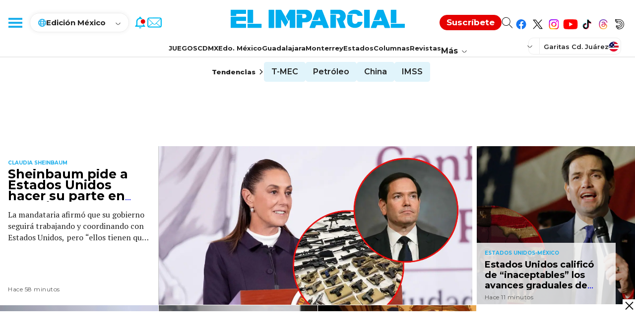

--- FILE ---
content_type: text/html; charset=utf-8
request_url: https://www.google.com/recaptcha/api2/aframe
body_size: 268
content:
<!DOCTYPE HTML><html><head><meta http-equiv="content-type" content="text/html; charset=UTF-8"></head><body><script nonce="gbKDxUzU0m-9Q0LIrdSQ_A">/** Anti-fraud and anti-abuse applications only. See google.com/recaptcha */ try{var clients={'sodar':'https://pagead2.googlesyndication.com/pagead/sodar?'};window.addEventListener("message",function(a){try{if(a.source===window.parent){var b=JSON.parse(a.data);var c=clients[b['id']];if(c){var d=document.createElement('img');d.src=c+b['params']+'&rc='+(localStorage.getItem("rc::a")?sessionStorage.getItem("rc::b"):"");window.document.body.appendChild(d);sessionStorage.setItem("rc::e",parseInt(sessionStorage.getItem("rc::e")||0)+1);localStorage.setItem("rc::h",'1768583019730');}}}catch(b){}});window.parent.postMessage("_grecaptcha_ready", "*");}catch(b){}</script></body></html>

--- FILE ---
content_type: application/javascript; charset=utf-8
request_url: https://fundingchoicesmessages.google.com/f/AGSKWxV9bed4kfr3X6niVbg2gtMThK6bVrmuhdo_lXsFsfIKPHLpCUiq-3u7UP-RQMWgzwYSb1IazqPH9sBI0QBZ4RCEu67W0aM_pL1tRfOCpwjZ9oxHsSu4VGpd-8-YNSotcjoHpY5UW3WY_k-vRjbis80eSr0zEi9wLN9GjoCVgfVkNTVsVguspX2dwJCX/_/adflag..biz/ad2/_ad_content.-contrib-ads./Ads/Biz_
body_size: -1290
content:
window['44dc3857-83e7-4513-a08a-6178e4ba62f2'] = true;